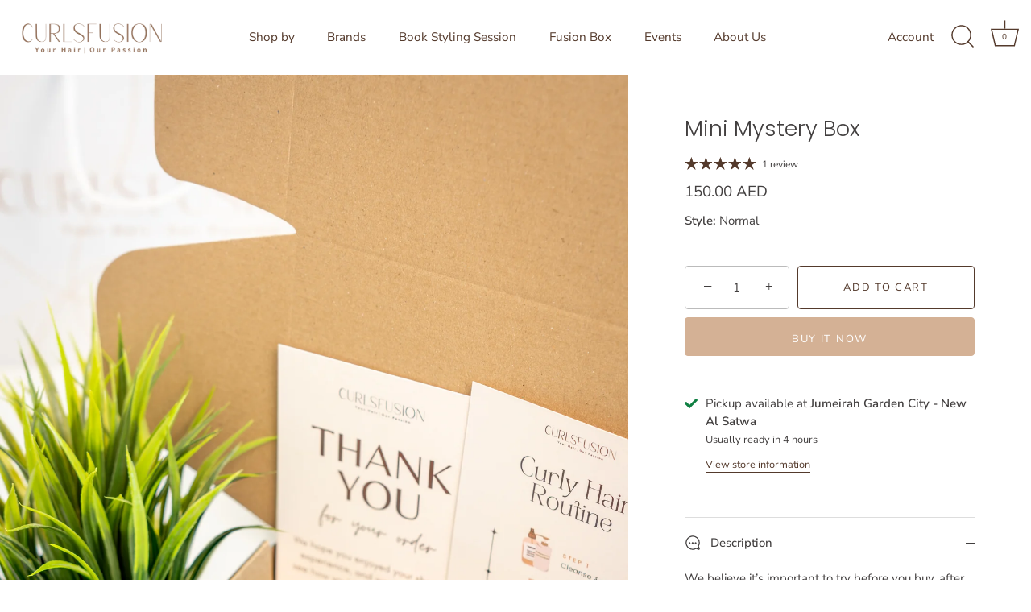

--- FILE ---
content_type: text/javascript; charset=utf-8
request_url: https://curlsfusion.com/en-sa/products/mini-mystery-box.js
body_size: 466
content:
{"id":5814879387798,"title":"Mini Mystery Box","handle":"mini-mystery-box","description":"\u003cp\u003eWe believe it’s important to try before you buy, after all, curly hair is all a matter of trial and error. With that, we are so excited to introduce our Mystery Box Mini’s Edition\u003c\/p\u003e\n\u003cp\u003e \u003c\/p\u003e\n\u003cp\u003eWhat you’ll get:\u003c\/p\u003e\n\u003cp\u003e• 5 travel size products at an affordable price!\u003c\/p\u003e\n\u003cp\u003e• A chance to explore different brands\u003c\/p\u003e\n\u003cp\u003e• No wasted product, each item will give you 2-5 uses.   \u003c\/p\u003e\n\u003cp\u003ePlease feel free to reach out to us to personalise your box\u003c\/p\u003e\n\u003cp\u003e \u003c\/p\u003e","published_at":"2020-10-10T17:13:39+04:00","created_at":"2020-10-10T17:13:39+04:00","vendor":"Curlsfusion","type":"Fusion Box","tags":["Fusion Mini's","Travel Set"],"price":15000,"price_min":15000,"price_max":15000,"available":true,"price_varies":false,"compare_at_price":null,"compare_at_price_min":0,"compare_at_price_max":0,"compare_at_price_varies":false,"variants":[{"id":37706912891030,"title":"Normal","option1":"Normal","option2":null,"option3":null,"sku":"","requires_shipping":true,"taxable":true,"featured_image":null,"available":true,"name":"Mini Mystery Box - Normal","public_title":"Normal","options":["Normal"],"price":15000,"weight":400,"compare_at_price":null,"inventory_management":null,"barcode":"","requires_selling_plan":false,"selling_plan_allocations":[]}],"images":["\/\/cdn.shopify.com\/s\/files\/1\/0399\/2263\/0806\/files\/DSC9739-Enhanced-NR.jpg?v=1739733194"],"featured_image":"\/\/cdn.shopify.com\/s\/files\/1\/0399\/2263\/0806\/files\/DSC9739-Enhanced-NR.jpg?v=1739733194","options":[{"name":"Style","position":1,"values":["Normal"]}],"url":"\/en-sa\/products\/mini-mystery-box","media":[{"alt":null,"id":37058474574079,"position":1,"preview_image":{"aspect_ratio":0.667,"height":6192,"width":4128,"src":"https:\/\/cdn.shopify.com\/s\/files\/1\/0399\/2263\/0806\/files\/DSC9739-Enhanced-NR.jpg?v=1739733194"},"aspect_ratio":0.667,"height":6192,"media_type":"image","src":"https:\/\/cdn.shopify.com\/s\/files\/1\/0399\/2263\/0806\/files\/DSC9739-Enhanced-NR.jpg?v=1739733194","width":4128}],"requires_selling_plan":false,"selling_plan_groups":[]}